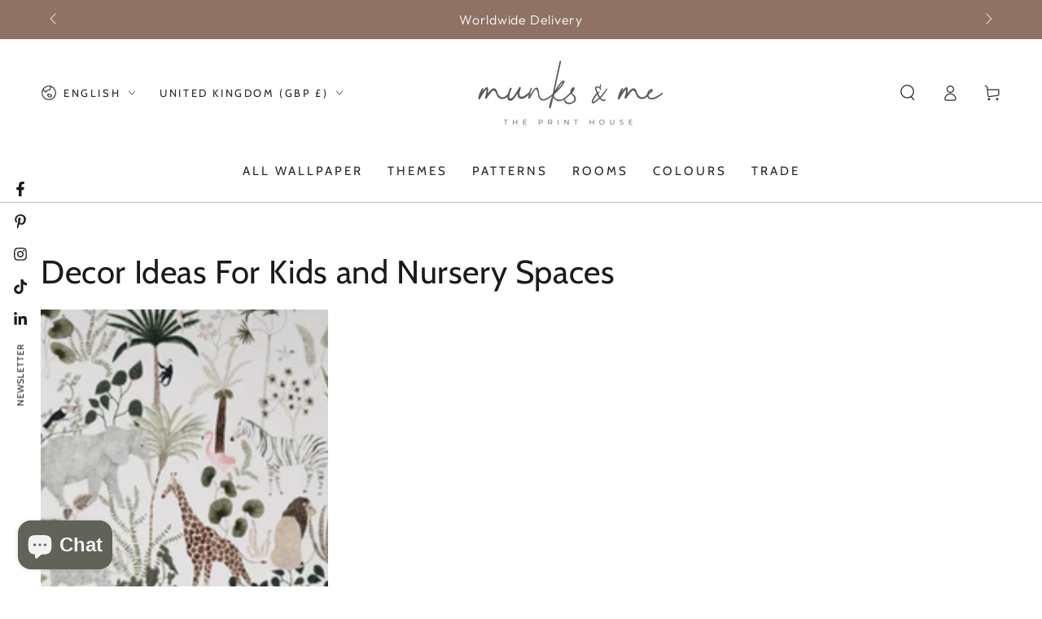

--- FILE ---
content_type: text/css
request_url: https://munksandme.com/cdn/shop/t/32/assets/section-main-blog.css?v=36146492891086829841701778485
body_size: -316
content:
.blog-articles__article{padding-bottom:3rem}.blog-articles__article+.blog-articles__article{margin-top:3rem}.blog-articles{align-items:flex-start;margin-bottom:0}@media screen and (min-width: 750px){.blog-articles{margin-inline-start:-3rem}.blog-articles__article{padding-bottom:5rem;padding-inline-start:3rem}.blog-articles__article+.blog-articles__article{margin-top:0}}.blog-header{text-align:center;margin-bottom:4rem}.blog-header .title--primary{margin-top:0}.blog-header .title--primary~*{margin-top:-2rem}.blog-header .select__select{height:4rem}@media screen and (min-width: 750px){.blog-header{text-align:inherit;display:flex;align-items:flex-end;justify-content:space-between;margin-bottom:2rem}.blog-header .title--primary{margin-bottom:0}.blog-header .title--primary~*{margin-top:0}.blog-header .select__select{width:20rem;max-width:100%}[data-heading-center] .blog-header{flex-direction:column;align-items:center;row-gap:1rem}}.blog-filter{display:flex;flex-wrap:wrap;margin-inline-start:-1.2rem;margin-inline-end:-1.2rem}.blog-filter li{padding-inline-start:1.2rem;padding-inline-end:1.2rem}.blog-filter .is-selected{cursor:default;background-position:left bottom,left bottom;background-size:100% .1rem,100% .1rem}.main-blog .pagination-wrapper{margin-top:0}
/*# sourceMappingURL=/cdn/shop/t/32/assets/section-main-blog.css.map?v=36146492891086829841701778485 */


--- FILE ---
content_type: text/javascript
request_url: https://munksandme.com/cdn/shop/t/32/assets/blog.js?v=76079687789345864101701778482
body_size: -497
content:
class BlogFilter extends HTMLElement {
  constructor() {
    super();

    const filter = document.querySelector('select');
    filter.addEventListener('change', function() {
      window.location.href = filter.value;
    });
  }
}

customElements.define('blog-filter', BlogFilter);


--- FILE ---
content_type: text/javascript
request_url: https://munksandme.com/cdn/shop/t/32/assets/popup.js?v=7215177796082777611701778484
body_size: 169
content:
class SocialFloating extends HTMLElement{constructor(){super(),window.location.pathname!=="/challenge"&&(this.classes={activeClass:"is-active",closingClass:"is-closing"},this.querySelectorAll("[data-social-toggle]").forEach(button=>{button.addEventListener("click",this.onButtonClick.bind(this))}))}onButtonClick(event){event.preventDefault(),theme.config.mqlSmall&&(this.classList.contains(this.classes.activeClass)?this.close():this.open())}open(){this.classList.add(this.classes.activeClass);const popup=document.querySelector("promo-popup");popup&&popup.close()}close(){this.classList.add(this.classes.closingClass),setTimeout(()=>{this.classList.remove(this.classes.activeClass),this.classList.remove(this.classes.closingClass)},500)}}customElements.define("social-floating",SocialFloating);class PromoPopup extends HTMLElement{constructor(){super(),window.location.pathname!=="/challenge"&&(this.cookieName="beyours:promo-popup",this.classes={bodyClass:"promo-popup--open",activeClass:"is-active",closingClass:"is-closing",showImage:"show-image"},this.popup=this.querySelector(".promo-popup"),this.querySelector(".form__message")&&this.open(),this.querySelectorAll("[data-popup-toggle]").forEach(button=>{button.addEventListener("click",this.onButtonClick.bind(this))}),(!this.getCookie(this.cookieName)||this.dataset.testMode==="true")&&this.init())}connectedCallback(){Shopify.designMode&&(this.onShopifySectionLoad=this.onSectionLoad.bind(this),this.onShopifySectionSelect=this.onSectionSelect.bind(this),this.onShopifySectionDeselect=this.onSectionDeselect.bind(this),document.addEventListener("shopify:section:load",this.onShopifySectionLoad),document.addEventListener("shopify:section:select",this.onShopifySectionSelect),document.addEventListener("shopify:section:deselect",this.onShopifySectionDeselect))}disconnectedCallback(){Shopify.designMode&&(document.removeEventListener("shopify:section:load",this.onShopifySectionLoad),document.removeEventListener("shopify:section:select",this.onShopifySectionSelect),document.removeEventListener("shopify:section:deselect",this.onShopifySectionDeselect),document.body.classList.remove(this.classes.bodyClass))}onSectionLoad(event){filterShopifyEvent(event,this,()=>this.open.bind(this))}onSectionSelect(event){filterShopifyEvent(event,this,this.open.bind(this))}onSectionDeselect(event){filterShopifyEvent(event,this,this.close.bind(this))}init(){this.popup&&(Shopify&&Shopify.designMode||setTimeout(function(){this.open()}.bind(this),parseInt(this.dataset.delay)*1e3))}onButtonClick(event){event.preventDefault(),this.popup.classList.contains(this.classes.activeClass)?this.close():this.open()}open(){document.body.classList.remove(this.classes.bodyClass),this.popup.classList.add(this.classes.activeClass),setTimeout(()=>{this.popup.classList.add(this.classes.showImage)},600),this.popup.dataset.position==="center"&&(setScrollbarWidth(),document.body.classList.add(this.classes.bodyClass));const social=document.querySelector("social-floating");social&&social.close()}close(){if(this.popup.classList.add(this.classes.closingClass),setTimeout(()=>{this.popup.classList.remove(this.classes.activeClass),this.popup.classList.remove(this.classes.closingClass),this.popup.classList.remove(this.classes.showImage),this.popup.dataset.position==="center"&&document.body.classList.remove(this.classes.bodyClass)},500),this.dataset.testMode==="true"){this.removeCookie(this.cookieName);return}this.setCookie(this.cookieName,this.dataset.expiry)}getCookie(name){const match=document.cookie.match(`(^|;)\\s*${name}\\s*=\\s*([^;]+)`);return match?match[2]:null}setCookie(name,expiry){document.cookie=`${name}=true; max-age=${expiry*24*60*60}; path=/`}removeCookie(name){document.cookie=`${name}=; max-age=0`}}customElements.define("promo-popup",PromoPopup);
//# sourceMappingURL=/cdn/shop/t/32/assets/popup.js.map?v=7215177796082777611701778484
